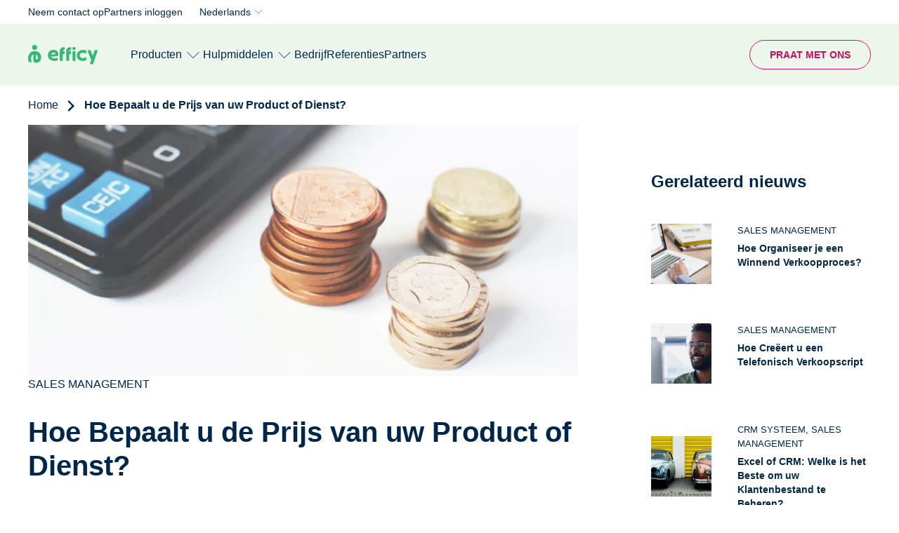

--- FILE ---
content_type: text/html; charset=UTF-8
request_url: https://www.efficy.com/nl/verkoopprijs-bepalen/
body_size: 10649
content:
<!DOCTYPE html><html lang="nl" dir="ltr" prefix="og: https://ogp.me/ns#"><head><script id="Cookiebot" src="https://consent.cookiebot.com/uc.js" data-cbid="8bb3ab6e-e8ea-4390-b62c-0abed4699d5d" data-blockingmode="auto" type="text/javascript"></script><script>(function(w,d,s,l,i){w[l]=w[l]||[];w[l].push({'gtm.start':
new Date().getTime(),event:'gtm.js'});var f=d.getElementsByTagName(s)[0],
j=d.createElement(s),dl=l!='dataLayer'?'&l='+l:'';j.async=true;j.src=
'https://www.googletagmanager.com/gtm.js?id='+i+dl;f.parentNode.insertBefore(j,f);
})(window,document,'script','dataLayer','GTM-WG2X9FFM');</script><meta charset="utf-8" /><noscript><style>form.antibot * :not(.antibot-message) { display: none !important; }</style></noscript><meta name="description" content="De verkoopprijs is een van de belangrijkste factoren bij de verkoop. In dit artikel laten we u zien hoe u dit het beste kunt berekenen." /><link rel="canonical" href="https://www.efficy.com/nl/verkoopprijs-bepalen/" /><meta property="og:site_name" content="Efficy" /><meta property="og:url" content="https://www.efficy.com/nl/verkoopprijs-bepalen/" /><meta property="og:title" content="Hoe Bepaalt u de Prijs van uw Product of Dienst?" /><meta property="og:description" content="Als ik nadenk over de prijs en hoe die te bepalen, herinner ik me altijd een grap die een vriend van mij van de universiteit me altijd vertelde: ‘Ik ben één van de weinige mensen die het meest weten over de prijsstelling in deze school’. Het feit dat hij drie keer het betreffende vak opnieuw heeft moeten doen, heeft ongetwijfeld niets te maken met het verhaal, hahaha. Het feit is dat we nooit begrepen hebben waarom hij het vak zo vaak opnieuw heeft moeten doen, het was immers heel eenvoudig. Bijna anekdotisch, als ik het zelf zeg. " /><meta property="og:image" content="https://www.efficy.com/sites/default/files/2023-04/precio-1_0.jpg" /><meta property="og:image:url" content="https://www.efficy.com/sites/default/files/2023-04/precio-1_0.jpg" /><meta name="twitter:card" content="summary_large_image" /><meta name="twitter:site" content="@EfficyCRM" /><meta name="twitter:title" content="Efficy" /><link rel="alternate" hreflang="x-default" href="https://www.efficy.com/" /><meta name="MobileOptimized" content="width" /><meta name="HandheldFriendly" content="true" /><meta name="viewport" content="width=device-width, initial-scale=1.0" /><script type="application/ld+json">{"@context": "https://schema.org","@graph": [{"@type": "Organization","@id": "https://www.efficy.com/#organization","description": "efficy is a European CRM software provider offering modular, GDPR-compliant customer relationship management solutions tailored to businesses of all sizes.","name": "efficy","sameAs": ["https://www.linkedin.com/company/efficy/","https://www.facebook.com/EfficyCRM/","https://twitter.com/efficycrm","https://www.youtube.com/@efficyCRM"],"url": "https://www.efficy.com/","telephone": "+32-2-648-18-00","contactPoint": {"@type": "ContactPoint","availableLanguage": ["en","fr","es","nl","sv","da","no"],"areaServed": {"@type": "Country","name": ["Belgium","France","Netherlands","Spain","Denmark","Sweden","Norway","Luxembourg"]}},"logo": {"@type": "ImageObject","url": "https://www.efficy.com/themes/custom/efficy/logo.svg","width": "250","height": "60"},"address": {"@type": "PostalAddress","streetAddress": "Mechelsesteenweg 455","addressLocality": "Kraainem","addressRegion": "Flemish Brabant","postalCode": "1950","addressCountry": "BE"}},{"@type": "WebPage","@id": "https://www.efficy.com/#webpage","inLanguage": "en"},{"@type": "WebSite","@id": "https://www.efficy.com/#website","name": "efficy","publisher": {"@type": "Organization","@id": "https://www.efficy.com/#organization","url": "https://www.efficy.com/"}}]
}</script><link rel="icon" href="/themes/custom/efficy/favicon.ico" type="image/vnd.microsoft.icon" /><link rel="alternate" hreflang="en" href="https://www.efficy.com/selling-price/" /><link rel="alternate" hreflang="fr" href="https://www.efficy.com/fr/prix-de-vente/" /><link rel="alternate" hreflang="es" href="https://www.efficy.com/es/precio-de-venta/" /><link rel="alternate" hreflang="nl" href="https://www.efficy.com/nl/verkoopprijs-bepalen/" /><title>Gids voor de prijs van je product of dienst | efficy</title><link rel="stylesheet" media="all" href="/sites/default/files/css/css_eMfxvXGQPNzlXxnkhFlf8L0jqRq7DChjlmU6b4mG19I.css?delta=0&amp;language=nl&amp;theme=efficy&amp;include=eJw1yEEKgDAMBdELRXMkSe2vBJpWTFR6e0FxM_AGpeg6eKs9SSV8aj2D0EJjLLCEzKvsob2RIatw0Ro45n96SJy-GNxlg_Pn6Tf58IBxEgdditv57Ww9nxUP4pMysg" /><link rel="stylesheet" media="all" href="/sites/default/files/css/css_5ZTr6BLc0tvH0hsggO_-69cNlUoIcnBjLqEDuPMYZp0.css?delta=1&amp;language=nl&amp;theme=efficy&amp;include=eJw1yEEKgDAMBdELRXMkSe2vBJpWTFR6e0FxM_AGpeg6eKs9SSV8aj2D0EJjLLCEzKvsob2RIatw0Ro45n96SJy-GNxlg_Pn6Tf58IBxEgdditv57Ww9nxUP4pMysg" /></head><body class="path-node page-node-type-blog"> <noscript><iframe src="https://www.googletagmanager.com/ns.html?id=GTM-WG2X9FFM"
height="0" width="0" style="display:none;visibility:hidden"></iframe></noscript> <a href="#main-content" class="visually-hidden focusable skip-link"> Overslaan en naar de inhoud gaan </a><div class="dialog-off-canvas-main-canvas" data-off-canvas-main-canvas><div style="--breadcrumbs-bg-color:#FFFFFF;--breadcrumbs-text-color:#00274A" class="layout-container"><div id="header-wrapper" class="header-wrapper" style="--header-colour: #EDF6EA"><div class="top-header"><div class="uk-container"><div class="region region-header-top"> <nav role="navigation" aria-labelledby="block-efficy-top-header-menu-menu" id="block-efficy-top-header-menu" class="block block-menu navigation menu--secondary-menu"><ul class="menu"><li class="menu-item"> <a href="/nl/contacteer-ons/" data-drupal-link-system-path="node/1582">Neem contact op</a></li><li class="menu-item"> <a href="https://partners.efficy.com/bff/login" target="_blank">Partners inloggen</a></li></ul> </nav><div class="language-switcher-language-url block block-language block-language-blocklanguage-content" id="block-languageswitchercontent" role="navigation"><div class="lang-trigger"><span class="current_lang">Nederlands</span></div><ul class="links"><li hreflang="nl" data-drupal-link-system-path="node/1221" class="is-active" aria-current="page"><a href="/nl/verkoopprijs-bepalen/" class="is-active" hreflang="nl" data-drupal-link-system-path="node/1221">Nederlands</a></li><li hreflang="en" data-drupal-link-system-path="node/1221"><a href="/selling-price/" class="language-link" hreflang="en" data-drupal-link-system-path="node/1221">English</a></li><li hreflang="fr" data-drupal-link-system-path="node/1221"><a href="/fr/prix-de-vente/" class="language-link" hreflang="fr" data-drupal-link-system-path="node/1221">Français</a></li><li hreflang="es" data-drupal-link-system-path="node/1221"><a href="/es/precio-de-venta/" class="language-link" hreflang="es" data-drupal-link-system-path="node/1221">Español</a></li></ul></div></div></div></div> <header id="header" class="header" role="banner" uk-sticky data-sticky-offset="0" data-inverted-class="" data-colour-inactive="--header-colour: #EDF6EA" data-colour-active="--header-colour: #fff" ><div class="uk-container uk-height-1-1"><div class="navigation-regions uk-height-1-1"><div class="mobile-header "><div class="main-navigation"><div class="block block-system block-system-branding-block"> <a href="/nl/" rel="home" class="site-logo" title="Efficy"> <img height="24" width="99" src="/themes/custom/efficy/logo.svg" alt="Home" class="logo" /> <img height="24" width="99" src="/themes/custom/efficy/logo-inverted.svg" alt="Home" class="logo-inverted" /> </a></div> <button role="button" id="mobile-toggle" class="mobile-toggle menu-hamburger uk-hidden@l" aria-label="button"><span class="line"></span><span class="line"></span><span class="line"></span></button></div></div><div class="region region-header-bottom"><div id="block-sitebranding" class="block block-system block-system-branding-block"> <a href="/nl/" rel="home" class="site-logo" title="Efficy"> <img height="24" width="99" src="/themes/custom/efficy/logo.svg" alt="Home" class="logo" /> <img height="24" width="99" src="/themes/custom/efficy/logo-inverted.svg" alt="Home" class="logo-inverted" /> </a></div><nav role="navigation" aria-labelledby="block-main-menu-nl-menu" id="block-main-menu-nl" class="block block-menu navigation menu--main-menu-nl"><ul data-region="header_bottom" class="menu menu-level-0"><li class="menu-item menu-item--expanded"> <a href="/nl/" data-drupal-link-system-path="&lt;front&gt;">Producten</a><div class="menu_link_content menu-link-contentmain-menu-nl view-mode-default menu-dropdown menu-dropdown-0 menu-type-default"><div class="layout layout-submenu layout-submenu-vertical"><div class="back-button"><img src="/themes/custom/efficy/images/icons/arrow-right-green.svg"></div><div class="region-main"><div class="main-first"><div class="block block-layout-builder block-inline-blockmultilevel-submenu"><div class="group-parent"><div class="field field--name-field-title field--type-string field--label-hidden"> Enterprise</div><div class="field field--name-field-short-description field--type-string field--label-hidden"> Moderne en flexibele CRM-oplossing</div></div><div class="field field--name-field-items field--type-entity-reference field--label-hidden field__items"><div class="back-button"><img src="/themes/custom/efficy/images/icons/arrow-right-green.svg"></div> <article class="block-inline-blockbasic"><div class="clearfix text-formatted field field--name-body field--type-text-with-summary field--label-hidden field__item"><p style="color:#37B879;font-size:20px;"><strong>Enterprise</strong></p><p>Ons platform is modern, gebruiksvriendelijk en ontworpen om zich aan te passen aan al uw zakelijke behoeften.</p><p>Type: CRM MarTech</p><p>Voor: Middelgrote en grote bedrijven</p><p><a href="https://www.efficy.com/nl/enterprise/"><strong>Overzicht</strong></a></p><p><a href="https://www.efficy.com/nl/enterprise/prijzen/"><strong>Prijzen</strong></a></p><p><a href="https://www.efficy.com/nl/enterprise/eigenschappen/"><strong>Functies</strong></a></p><p><a href="https://www.efficy.com/nl/enterprise/referenties/"><strong>Referenties</strong></a></p></div> </article></div></div></div><div class="main-second banner-region"><div class="block block-layout-builder block-inline-blockmedia"><div class="field field--name-field-image field--type-entity-reference field--label-hidden"> <img loading="lazy" src="/sites/default/files/styles/wide/public/2025-10/EN-CRM-solutions-white-long.jpg.webp?itok=t3zA_bYM" width="420" height="614" alt="" class="image-style-wide" /></div><div class="field field--name-field-parent-link field--type-link field--label-hidden field__item"><span></span></div></div></div></div><div class="main-bottom-region"><div class="block block-layout-builder block-inline-blockbasic"><div class="clearfix text-formatted field field--name-body field--type-text-with-summary field--label-hidden field__item"><p>Ontdek ons volledige pakket. <strong>Tribe, Enterprise, PerfectView.</strong> <a href="https://www.efficy.com/nl/#suite">Ontdek ons volledige pakket</a></p></div></div></div></div></div></li><li class="menu-item menu-item--expanded"> <a href="/nl/" data-drupal-link-system-path="&lt;front&gt;">Hulpmiddelen</a><div class="menu_link_content menu-link-contentmain-menu-nl view-mode-default menu-dropdown menu-dropdown-0 menu-type-default"><div class="layout layout-submenu layout-submenu-vertical"><div class="back-button"><img src="/themes/custom/efficy/images/icons/arrow-right-green.svg"></div><div class="region-main"><div class="main-first"><div class="block block-layout-builder block-inline-blockmultilevel-submenu"><div class="group-parent"><div class="field field--name-field-title field--type-string field--label-hidden"> Blijf op de hoogte</div></div><div class="field field--name-field-items field--type-entity-reference field--label-hidden field__items"><div class="back-button"><img src="/themes/custom/efficy/images/icons/arrow-right-green.svg"></div> <article class="block-inline-blockbasic"><div class="clearfix text-formatted field field--name-body field--type-text-with-summary field--label-hidden field__item"><p><a href="https://www.efficy.com/nl/nieuws/"><strong>Wat is er nieuw</strong></a><strong>&nbsp;</strong></p><p><a href="https://www.efficy.com/nl/blog/"><strong>Blog</strong></a><strong>&nbsp;</strong></p><p><a href="https://www.efficy.com/nl/evenementen/"><strong>Webinars</strong></a><strong>&nbsp;</strong></p><p><a href="https://www.efficy.com/nl/evenementen/"><strong>Events</strong></a></p></div> </article></div></div><div class="block block-layout-builder block-inline-blockmultilevel-submenu"><div class="group-parent"><div class="field field--name-field-title field--type-string field--label-hidden"> Nieuwste bronnen</div></div><div class="field field--name-field-items field--type-entity-reference field--label-hidden field__items"><div class="back-button"><img src="/themes/custom/efficy/images/icons/arrow-right-green.svg"></div> <article class="block-inline-blockbasic"><div class="clearfix text-formatted field field--name-body field--type-text-with-summary field--label-hidden field__item"><p><a href="https://www.efficy.com/nl/resource/benchmarks-emailmarketing/"><strong>E-mailmarketingbenchmarks 2025&nbsp;</strong></a></p><p><a href="https://www.efficy.com/nl/resource/marketing-template/"><strong>Marketing activiteiten template 2024&nbsp;</strong></a></p><p><a href="https://www.efficy.com/nl/resource/staat-van-crm-rapport/"><strong>Staat van CRM Rapport</strong></a></p></div> </article></div></div><div class="block block-layout-builder block-inline-blockbasic"><div class="clearfix text-formatted field field--name-body field--type-text-with-summary field--label-hidden field__item"><div class="uk-visible@m"><p style="margin-top:25px;"><a style="font-size:20px;line-height:32px;padding:0px 0 0 108px;text-decoration:none;" href="https://www.efficy.com/nl/kenniscentrum/"><strong>Kenniscentrum</strong></a></p></div><div class="uk-hidden@m"><p style="margin-top:20px;"><a style="font-size:20px;line-height:32px;padding:50px 0 0 20px;text-decoration:none;" href="https://www.efficy.com/nl/kenniscentrum/"><strong>Kenniscentrum</strong></a></p></div></div></div></div><div class="main-second banner-region"><div class="block block-layout-builder block-inline-blockmedia"><div class="field field--name-field-image field--type-entity-reference field--label-hidden"> <a href="https://www.efficy.com/nl/resource/benchmarks-emailmarketing/"><img loading="lazy" src="/sites/default/files/styles/wide/public/2025-08/NL-benchmark%20menu%20banner.png.webp?itok=qPtv_Olx" width="420" height="614" alt="Email-benchmark-report-2025" class="image-style-wide"></a></div><div class="field field--name-field-parent-link field--type-link field--label-hidden field__item"><a href="/nl/resource/benchmarks-emailmarketing/">/nl/resource/benchmarks-emailmarketing/</a></div></div></div></div><div class="main-bottom-region"><div class="block block-layout-builder block-inline-blockbasic"><div class="clearfix text-formatted field field--name-body field--type-text-with-summary field--label-hidden field__item"><p>Blader door onze white papers, informatieve brochures, handleidingen en meer <a href="https://www.efficy.com/nl/kenniscentrum/">hier</a>.</p></div></div></div></div></div></li><li class="menu-item"> <a href="/nl/over-ons/" data-drupal-link-system-path="node/770">Bedrijf</a><div class="menu_link_content menu-link-contentmain-menu-nl view-mode-default menu-dropdown menu-dropdown-0 menu-type-default"></div></li><li class="menu-item"> <a href="/nl/referenties/" data-drupal-link-system-path="node/1567">Referenties</a><div class="menu_link_content menu-link-contentmain-menu-nl view-mode-default menu-dropdown menu-dropdown-0 menu-type-default"></div></li><li class="menu-item"> <a href="/nl/partners/" data-drupal-link-system-path="node/2170">Partners</a><div class="menu_link_content menu-link-contentmain-menu-nl view-mode-default menu-dropdown menu-dropdown-0 menu-type-default"></div></li></ul> </nav><nav role="navigation" aria-labelledby="block-ctamenu-menu" id="block-ctamenu" class="block block-menu navigation menu--cta-menu"><ul class="menu"><li class="menu-item"> <a href="/nl/corporate-demo/" id="cta_demo_navbar" data-drupal-link-system-path="node/2475">Praat met ons</a></li></ul> </nav><nav role="navigation" aria-labelledby="block-efficy-secondarymenu-menu" id="block-efficy-secondarymenu" class="block block-menu navigation menu--secondary-menu"><ul class="menu"><li class="menu-item"> <a href="/nl/contacteer-ons/" data-drupal-link-system-path="node/1582">Neem contact op</a></li><li class="menu-item"> <a href="https://partners.efficy.com/bff/login" target="_blank">Partners inloggen</a></li></ul> </nav><div class="language-switcher-language-url block block-language block-language-blocklanguage-content" id="block-efficy-language-switcher-mobile" role="navigation"><div class="lang-trigger"><span class="current_lang">Nederlands</span></div><ul class="links"><li hreflang="nl" data-drupal-link-system-path="node/1221" class="is-active" aria-current="page"><a href="/nl/verkoopprijs-bepalen/" class="is-active" hreflang="nl" data-drupal-link-system-path="node/1221">Nederlands</a></li><li hreflang="en" data-drupal-link-system-path="node/1221"><a href="/selling-price/" class="language-link" hreflang="en" data-drupal-link-system-path="node/1221">English</a></li><li hreflang="fr" data-drupal-link-system-path="node/1221"><a href="/fr/prix-de-vente/" class="language-link" hreflang="fr" data-drupal-link-system-path="node/1221">Français</a></li><li hreflang="es" data-drupal-link-system-path="node/1221"><a href="/es/precio-de-venta/" class="language-link" hreflang="es" data-drupal-link-system-path="node/1221">Español</a></li></ul></div></div></div></div> </header></div> <main role="main"> <a id="main-content" tabindex="-1"></a><div class="layout-content"><div class="region region-content"> <nav class="breadcrumb" role="navigation" aria-labelledby="system-breadcrumb"> <span id="system-breadcrumb" class="visually-hidden">Kruimelpad</span><ol class="uk-container"><li class="breadcrumb-item first second-to-last"> <a href="/nl/">Home</a> <svg width="13" height="20" viewBox="0 0 13 20" fill="none" xmlns="http://www.w3.org/2000/svg"> <path d="M2 18L10 10.1766L2 2" stroke="currentColor" stroke-width="3" stroke-linecap="round"/> </svg></li><li class="breadcrumb-item last"> Hoe Bepaalt u de Prijs van uw Product of Dienst?</li></ol> </nav><div id="block-mainpagecontent" class="block block-system block-system-main-block"><script type="text/javascript">
window.rsConf = {general: {usePost: true}};
</script><div class="uk-container"><article data-toc lang="nl" class="node node--type-blog node--view-mode-full"><div class="main-container"><div class="node__content"><div class="field field--name-field-image field--type-entity-reference field--label-hidden"> <article class="media-3650 media media--type-image media--view-mode-default"><div class="field field--name-field-media-image field--type-image field--label-hidden field__item"> <img loading="eager" src="/sites/default/files/styles/full_width/public/2023-04/precio-1_0.jpg.webp?itok=b5sMMrdy" width="900" height="412" alt="precio-1.jpg" class="image-style-full-width" /></div> </article></div><div class="field field--name-field-category field--type-entity-reference field--label-hidden field__items"> Sales management</div><h1><span class="field field--name-title field--type-string field--label-hidden">Hoe Bepaalt u de Prijs van uw Product of Dienst?</span></h1><div class="blog-stats"> 5 minuten lezen</div><div id="blog-content"><div class="clearfix text-formatted field field--name-body field--type-text-with-summary field--label-hidden field__item"><p><strong>Als ik nadenk over de prijs en hoe die te bepalen, herinner ik me altijd een grap</strong> die een vriend van mij van de universiteit me altijd vertelde: ‘<em>Ik ben één van de weinige mensen die het meest weten over de prijsstelling in deze school’. </em>Het feit dat hij drie keer het betreffende vak opnieuw heeft moeten doen, heeft ongetwijfeld niets te maken met het verhaal, hahaha. Het feit is dat we nooit begrepen hebben waarom hij het vak zo vaak opnieuw heeft moeten doen, het was immers heel eenvoudig. Bijna anekdotisch, als ik het zelf zeg.&nbsp;<br><br>In feite heb ik <strong>alles wat ik tijdens mijn studie geleerd heb en alles wat ik heb geleerd over hoe de beste prijs te bepalen in mijn carrière, samengevat in dit artikel</strong>. Als u meer wilt weten over dit onderwerp (en de opleiding niet wilt herhalen als u deze in de toekomst moet volgen), lees dan het artikel aandachtig door.</p><h2>Waarom is de prijs zo belangrijk?</h2><p><strong>Veel mensen besteden weinig tijd aan het nadenken over het bepalen van de prijs</strong> van hun diensten en producten en dat is een vergissing. Een grote fout... <strong>De prijs is om drie redenen een van de meest gevoelige aspecten bij </strong><a href="/nl/verkoop/" data-entity-type="node" data-entity-uuid="a6f0bbb3-dfb4-4809-902a-20004dd5330c" data-entity-substitution="canonical" title="Onderneem Effectiever en Krijg meer Verkoop door Gebruik te Maken van een CRM-Systeem Applicatie"><strong>verkoop</strong></a> op verschillende markten.</p><h3>De verkoopprijs is de enige referentiewaarde voor de klant.</h3><p><strong>Of uw product nu duur of goedkoop is, dit is vaak de belangrijkste manier waarop uw klant beoordeelt of uw product goed of slecht is. </strong>Dit is vooral van toepassing in technologische en technische markten waar de klant geen expert is op dit gebied.&nbsp;<br><br>Laten we, om deze stelling te ondersteunen, de volgende vergelijking nemen. U wint de loterij en wil een vriend een ballonvaart aanbieden omdat het zijn levensdroom is. U vindt 2 opties:</p><ul><li>De eerste optie kost 750 euro.</li><li>De tweede 6.300 euro.</li></ul><p>Ik durf te wedden dat u niet overtuigd bent om voor optie 1 te kiezen en met een gerust hart uw vriend met zijn vriendin erin in te laten stappen en weg te vliegen. Een dergelijke lage prijs (en het grote verschil met optie 2) zal u ongetwijfeld denken dat er iets niet klopt. Deze ballonvaart kan niet van goede kwaliteit zijn. Voor uw klanten is het dit hetzelfde als het gaat over uw producten en diensten. Hou dat in gedachten.</p><h3>De verkoopprijs bepaalt uw inkomen en uw marge.</h3><p><strong>Afhankelijk van de door u vastgestelde verkoopprijs zal uw omzet hoger of lager zijn en vooral uw marge variëren.</strong>&nbsp;<br><br>Als u <strong>veel bedrijfs-, marketing- en andere kosten</strong> heeft, heeft u <strong>hoge marges nodig</strong>. In de horeca is het bijvoorbeeld de marktnorm om een marge van 66% te hanteren. 33% is voor het betalen van rekeningen en salarissen en de resterende 33% is de werkelijke winst.</p><h3>De verkoopprijs bepaalt uw kansen op het aantrekken van klanten</h3><p><strong>Als uw verkoopprijs erg laag is en u geen erg hoge marge heeft, zult u waarschijnlijk geen reclamecampagnes kunnen doen</strong>, tenzij u een erg hoog verkoopvolume heeft. In dat geval hoef je niet echt promotie te maken.&nbsp;<br><br>Aan de andere kant, <strong>als je een zeer hoge marge hebt</strong>, kunt u misschien een zeer grote inspanning leveren om klanten aan te trekken, maar u kunt ook <strong>een prijs hebben die buiten de markt ligt</strong>. U moet deze twee variabelen controleren om het <strong>best mogelijke evenwicht</strong> voor uw product te vinden.</p><p></p><div data-entity-type="block_content" data-entity-uuid="6ee54c39-fb49-4b61-b987-73e7a4ae115e" data-embed-button="image-banner" data-entity-embed-display="view_mode:block_content.full" data-langcode="nl" data-entity-embed-display-settings="[]" class="image_banner"><div class="field field--name-field-image field--type-entity-reference field--label-hidden"> <article class="media-5427 media media--type-image media--view-mode-full"><div class="field field--name-field-media-image field--type-image field--label-hidden field__item"> <img loading="eager" src="/sites/default/files/styles/full_width/public/2023-10/5%20ways%20to%20boost%20your%20sales%20NL.png.webp?itok=Cxa9ErPO" width="983" height="251" alt class="image-style-full-width"></div> </article></div><div class="field field--name-field-link field--type-link field--label-hidden field__item"><a href="/nl/resource/vijf-manieren-om-je-verkoop-te-boosten/">/nl/resource/vijf-manieren-om-je-verkoop-te-boosten/</a></div></div><br><h2>Hoe berekent u de verkoopprijs?</h2><p>Er zijn drie belangrijke methoden om de verkoopprijs van een product te berekenen:</p><ul><li>Op basis van de kosten.</li><li>Op basis van de waarde.</li><li>Per marktsegment.</li></ul><h3>Berekenen van de verkoopprijs op basis van de kosten</h3><p>Deze berekeningsmethode <strong>is ideaal voor alle producten en diensten die</strong> <strong>een </strong><em><strong>noodzaak</strong></em><strong> zijn</strong>. Om deze berekening te doen, moet u al uw uitgaven bij elkaar optellen en een marge toevoegen. De marge zal voor een product anders zijn dan voor een dienst.</p><h3>Berekenen van de verkoopprijs van een product op basis van de kosten</h3><p>Dit lijkt eenvoudig: u berekent de eenheidskosten, voegt een marge toe en lanceert, maar veel mensen gebruiken een formule die niet klopt:</p><article class="media-1310 media media--type-image media--view-mode-default" data-entity-embed-display="view_mode:media.full"><div class="field field--name-field-media-image field--type-image field--label-hidden field__item"> <img loading="eager" src="/sites/default/files/styles/full_width/public/2022-12/prijs-nl.png.webp?itok=k-cZyjvh" width="561" height="152" alt="prijs" class="image-style-full-width"></div> </article><p>Het resultaat wijkt niet veel af van het werkelijke resultaat, maar het is verkeerd. De juiste formule is als volgt:</p><article class="media-1311 media media--type-image media--view-mode-default" data-entity-embed-display="view_mode:media.full"><div class="field field--name-field-media-image field--type-image field--label-hidden field__item"> <img loading="eager" src="/sites/default/files/styles/full_width/public/2022-12/prijs2-nl.png.webp?itok=vsFSinoU" width="561" height="152" alt="Prijs 2" class="image-style-full-width"></div> </article><h3>Berekenen van de prijs van een dienst op basis van de kosten</h3><p>In dit geval moet u al uw <strong>maandelijkse uitgaven bij elkaar optellen</strong>: reclame, beheer, kantoor, enz. Laten we ervan uitgaan dat de totale kosten 1.500 euro bedragen. Nu zou u het <strong>aantal factureerbare uren per maand moeten berekenen</strong>. Laten we zeggen ongeveer 120,5 uur per week. Tot slot moet u nadenken over <strong>hoeveel u aan het eind van de maand na het betalen van belastingen wilt verdienen</strong>. Laten we zeggen 2.000 euro.&nbsp;<br><br>U moet dus optellen wat u wilt verdienen, plus uw totale uitgaven en dit delen door uw factureerbare uren:</p><article class="media-1312 media media--type-image media--view-mode-default" data-entity-embed-display="view_mode:media.full"><div class="field field--name-field-media-image field--type-image field--label-hidden field__item"> <img loading="eager" src="/sites/default/files/styles/full_width/public/2022-12/prijs3-nl.png.webp?itok=GT_M4DVP" width="663" height="152" alt="Prijs 3" class="image-style-full-width"></div> </article><p>Het resultaat van het voorbeeld zou 29 € per uur zijn.</p><h3>Berekening van de verkoopprijs op basis van de waarde</h3><p>In mijn ervaring is dit meestal <strong>de meest interessante methode om een prijs te bepalen</strong>. Helaas is het niet gebaseerd op een vooraf bepaalde formule. Het idee achter deze berekening is om <strong>een prijs vast te stellen op basis van de waarde of de resultaten die u aan de koper zult voorleggen</strong>.&nbsp;<br><br>Stel u voor dat u wordt ingehuurd om een audit te doen om de voorraad van een magazijn beter te beheren. Na analyse berekent u dat ze, als ze eenmaal de door u voorgestelde wijzigingen hebben aangebracht, €30.000 per jaar zullen besparen aan opslagkosten, personeel en processen. Op basis hiervan bepaalt u welk percentage van deze waarde u wilt terugverdienen en stelt u de prijs vast. Bijvoorbeeld: 33% van de waarde, oftewel €10.000.&nbsp;<br><br>Als uw product of dienst niet leidt tot directe besparingen of financieel voordeel voor uw klant, is het moeilijker om dit cijfer te berekenen, maar u begrijpt het idee. In plaats van te berekenen op basis van wat het u kost, doet u het op basis van wat het de <a href="/nl/klantloyaliteit/" data-entity-type="node" data-entity-uuid="92a8e8c1-eed3-4185-ad1c-d86391e60ce9" data-entity-substitution="canonical" title="Gids voor het opbouwen en behouden van klantloyaliteit">klant</a> oplevert.</p><h3>Berekening van de verkoopprijs per marktsegment</h3><p><strong>Het is de meest onschuldige manier om een prijs te bepalen en één van de meest gebruikte.</strong></p><ul><li>U wilt weten hoeveel uw concurrenten vragen om hetzelfde product of dezelfde dienst als u.</li><li>U laat de prijs een beetje zakken om ze in prijs te verslaan.</li><li>Bingo! U heeft de prijs bepaald.</li></ul><p>Dit is echter ook veruit<strong> de slechtste manier om een prijs te bepalen</strong>, maar als u vastbesloten bent om deze methode te gebruiken, denk dan in ieder geval na over hoe u uzelf wilt positioneren. Wilt u overkomen als de beste op de markt of de slechtste? Of wilt u zich serieus positioneren als de top? In mijn ervaring is de tweede optie bijna altijd beter, dus als u deze methode gebruikt, hou hier dan rekening mee.&nbsp;<br>&nbsp;</p><p></p><div data-entity-type="block_content" data-entity-uuid="ef811453-6b85-49c8-a6ed-935ac938caa0" data-embed-button="banner_blocks" data-entity-embed-display="view_mode:block_content.full" data-langcode="nl" data-entity-embed-display-settings="[]" class="banner"><div class="field field--name-field-title field--type-string field--label-hidden field__item">Probeer efficy. De meest complete CRM.</div><div class="field field--name-field-link field--type-link field--label-hidden field__item"><a href="/nl/corporate-demo/">Probeer het nu gratis</a></div></div><p>&nbsp;</p><p><strong>Lees meer:</strong>&nbsp;<br><br><a href="/nl/crm-systeem-kosten/" data-entity-type="node" data-entity-uuid="da3fa80d-136c-4ce8-bc19-9693e8c35fea" data-entity-substitution="canonical" title="CRM systeem kosten, hoeveel kost een CRM voor uw bedrijf?">Ontdek wat er echt achter de prijzen van een CRM zit.</a></p></div></div></div></div><div class="sidebar"><div id="toc"></div><div class="related"><p class="sidebar-title">Gerelateerd nieuws</ph4><div class="views-element-container"><div class="view view-related-blogs view-id-related_blogs view-display-id-block_1 js-view-dom-id-5f13ee6182f1f1506f3a018f2b95e9263cbf4eda141985aaa4cc497e1749b1d5"><div class="view-content"><div class="views-row"><div class="popular-wrapper"><div class="teaser-image"> <article class="media-3461 media media--type-image media--view-mode-default"><div class="field field--name-field-media-image field--type-image field--label-hidden field__item"> <img loading="eager" src="/sites/default/files/styles/full_width/public/2023-04/procesodeventas_0.jpg.webp?itok=mRjvAZHo" width="900" height="412" alt="procesodeventas.jpg" class="image-style-full-width" /></div> </article></div><div class="teaser-data"><div class="teaser_category">Sales management</div><div class="teaser_title"><a href="/nl/verkoopproces/" hreflang="nl">Hoe Organiseer je een Winnend Verkoopproces?</a></div></div></div></div><div class="views-row"><div class="popular-wrapper"><div class="teaser-image"> <article class="media-3583 media media--type-image media--view-mode-default"><div class="field field--name-field-media-image field--type-image field--label-hidden field__item"> <img loading="eager" src="/sites/default/files/styles/full_width/public/2023-04/script-vente_0.jpg.webp?itok=i-f0Zaxz" width="900" height="412" alt="script-vente.jpg" class="image-style-full-width" /></div> </article></div><div class="teaser-data"><div class="teaser_category">Sales management</div><div class="teaser_title"><a href="/nl/telefonisch-verkoopscript/" hreflang="nl">Hoe Creëert u een Telefonisch Verkoopscript</a></div></div></div></div><div class="views-row"><div class="popular-wrapper"><div class="teaser-image"> <article class="media-3585 media media--type-image media--view-mode-default"><div class="field field--name-field-media-image field--type-image field--label-hidden field__item"> <img loading="eager" src="/sites/default/files/styles/full_width/public/2023-04/comparison-two-cars_0.jpg.webp?itok=-uI42BNL" width="900" height="412" alt="comparison-two-cars.jpg" class="image-style-full-width" /></div> </article></div><div class="teaser-data"><div class="teaser_category">CRM systeem, Sales management</div><div class="teaser_title"><a href="/nl/crm-of-excel/" hreflang="nl">Excel of CRM: Welke is het Beste om uw Klantenbestand te Beheren?</a></div></div></div></div></div></div></div></div><div class="most-popular"><p class="sidebar-title">Populairst</p><div class="views-element-container"><div class="view view-most-popular view-id-most_popular view-display-id-block_1 js-view-dom-id-50236eeea251306fe400b81349401ba993c6de504d75edd9c30c1dfcf5843c89"><div class="view-content"><div class="views-row"><div class="popular-wrapper"><div class="teaser-image"> <article class="media-3592 media media--type-image media--view-mode-default"><div class="field field--name-field-media-image field--type-image field--label-hidden field__item"> <img loading="eager" src="/sites/default/files/styles/full_width/public/2023-04/restaurant_0.jpg.webp?itok=2T7kfvd4" width="900" height="412" alt="restaurant.jpg" fetchpriority="high" class="image-style-full-width" /></div> </article></div><div class="teaser-data"><div class="teaser_title"><a href="/nl/klantervaring-restaurants/" hreflang="nl">Klantervaring in Restaurants: het is Maken of Kraken</a></div></div></div></div><div class="views-row"><div class="popular-wrapper"><div class="teaser-image"> <article class="media-3568 media media--type-image media--view-mode-default"><div class="field field--name-field-media-image field--type-image field--label-hidden field__item"> <img loading="eager" src="/sites/default/files/styles/full_width/public/2023-04/crm-para-hoteles-1_0.jpeg.webp?itok=vCJe04BQ" width="900" height="412" alt="crm-para-hoteles-1.jpeg" class="image-style-full-width" /></div> </article></div><div class="teaser-data"><div class="teaser_title"><a href="/nl/hotelsector-crm/" hreflang="nl">Implementatie en Voordelen van een CRM Voor de Hotelsector</a></div></div></div></div><div class="views-row"><div class="popular-wrapper"><div class="teaser-image"> <article class="media-4688 media media--type-image media--view-mode-default"><div class="field field--name-field-media-image field--type-image field--label-hidden field__item"> <img loading="eager" src="/sites/default/files/styles/full_width/public/2023-06/agent-general-coonecte.jpg.webp?itok=dGzxAVUg" width="900" height="412" alt="agent-general-coonecte.jpg" class="image-style-full-width" /></div> </article></div><div class="teaser-data"><div class="teaser_title"><a href="/nl/digitale-verzekeringsmakelaar/" hreflang="nl">Digitale Verzekeringsmakelaar en Digitale Transformatie</a></div></div></div></div></div></div></div></div><div class="social-bar"><ul class="social-media-links--platforms"><li> <a href="https://www.linkedin.com/company/efficy/"> <img height="40" width="40" src="/themes/custom/efficy/images/icons/linkedin_blue.svg" alt="Linkedin" /> </a></li><li> <a href="https://www.youtube.com/user/EfficyCRM"> <img height="40" width="40" src="/themes/custom/efficy/images/icons/youtube_blue.svg" alt="Youtube" /> </a></li><li> <a href="https://www.instagram.com/efficycompany/"> <img height="40" width="40" src="/themes/custom/efficy/images/icons/instagram_blue.svg" alt="Instagram" /> </a></li></ul></div></div></article></div></div></div></div> </main> <footer id="footer" class="footer" role="contentinfo"><div class="uk-container"><div class="footer-wrapper"><div class="menu-social"><div class="region region-footer"> <nav role="navigation" aria-labelledby="block-footer-menu" id="block-footer" class="block block-menu navigation menu--footer"><ul class="menu"><li class="menu-item menu-item--expanded"> <span>Producten</span><ul class="menu"><li class="menu-item"> <a href="/nl/enterprise/" data-drupal-link-system-path="node/2270">Enterprise</a></li><li class="menu-item"> <a href="/nl/hoe-migreren/" data-drupal-link-system-path="node/1574">Waarom migreren naar efficy</a></li><li class="menu-item"> <a href="/nl/gdpr-compliancy/" data-drupal-link-system-path="node/1735">AVG</a></li></ul></li><li class="menu-item menu-item--expanded"> <span>Ontdekken</span><ul class="menu"><li class="menu-item"> <a href="/nl/partners/" data-drupal-link-system-path="node/2170">Partnerprogramma</a></li><li class="menu-item"> <a href="/nl/beveiliging/" data-drupal-link-system-path="node/2629">Security Hub</a></li><li class="menu-item"> <a href="/nl/nieuwsbrief/" data-drupal-link-system-path="node/1734">Ontvang onze nieuwsbrief</a></li><li class="menu-item"> <a href="/nl/crm-betekenis/" data-drupal-link-system-path="node/1181">CRM Systeem</a></li></ul></li><li class="menu-item menu-item--expanded"> <span>Bedrijf</span><ul class="menu"><li class="menu-item"> <a href="/nl/over-ons/" data-drupal-link-system-path="node/770">Bedrijf</a></li><li class="menu-item"> <a href="https://jobs.efficy.com/">Carrières</a></li><li class="menu-item"> <a href="/nl/nieuws/" data-drupal-link-system-path="node/1563">Nieuws</a></li><li class="menu-item"> <a href="/nl/referenties/" data-drupal-link-system-path="node/1567">Referenties</a></li></ul></li><li class="menu-item menu-item--expanded"> <span>Hulpmiddelen</span><ul class="menu"><li class="menu-item"> <a href="/nl/team-klantenservice/" data-drupal-link-system-path="node/1573">Klantenservice</a></li><li class="menu-item"> <a href="/nl/kenniscentrum/" data-drupal-link-system-path="node/1568">Kenniscentrum</a></li><li class="menu-item"> <a href="/nl/evenementen/" data-drupal-link-system-path="node/1571">Evenementen &amp; webinars</a></li><li class="menu-item"> <a href="/nl/blog/" data-drupal-link-system-path="node/1742">Blog</a></li></ul></li></ul> </nav></div></div><div class="newsletter-social-media-block"><div class="newsletter-block"><div class="region region-newsletter-block"><div id="block-efficy-footerg2en" class="block block-block-content block-block-content9c731001-3996-4400-8e2d-892493f54681"><div class="clearfix text-formatted field field--name-body field--type-text-with-summary field--label-hidden field__item"><div><div style="display:inline-block;float:left;"><article class="media-6671 media media--type-image media--view-mode-default"><div class="field field--name-field-media-image field--type-image field--label-hidden field__item"> <img loading="eager" src="/sites/default/files/styles/full_width/public/2024-10/g2-logo-.png.webp?itok=Q6qjREIx" width="39" height="40" alt class="image-style-full-width"></div> </article></div><div style="display:inline-block;"><p style="line-height:0!important;margin-bottom:12px;"><strong style="padding-left:1rem;">#1 voor gebruiksvriendelijkheid</strong>&nbsp;</p><article class="media-6670 media media--type-image media--view-mode-default" style="width:120px!important;"><div class="field field--name-field-media-image field--type-image field--label-hidden field__item"> <img loading="eager" src="/sites/default/files/styles/full_width/public/2024-08/stars.png.webp?itok=Usj2PZvG" width="112" height="17" alt class="image-style-full-width"></div> </article></div><h3 style="font-size:18px;margin-left:16px;margin-top:20px;">Gebruikers houden van ons op G2,<br>ontdek waarom!</h3><p style="margin-left:16px;"><a class="uk-button uk-button-transparent" style="text-decoration:none !important;" href="/nl/corporate-demo/" data-entity-type="node" data-entity-uuid="208d74f3-ee8f-47c1-96bc-c2eb6a4a364a" data-entity-substitution="canonical" title="Corporate Demo">Praat met ons</a></p><p>&nbsp;</p></div></div></div></div></div></div></div></div><div class="region region-footer-bottom"><div class="uk-container"><div class="footer-bottom_wrapper"> <nav role="navigation" aria-labelledby="block-footerbottom-menu" id="block-footerbottom" class="block block-menu navigation menu--footer-bottom"><ul class="menu"><li class="menu-item"> <span>© 2025 efficy</span></li><li class="menu-item"> <a href="/nl/algemene-voorwaarden/" data-drupal-link-system-path="node/1691">Gebruiksvoorwaarden</a></li><li class="menu-item"> <a href="/nl/privacybeleid/" data-drupal-link-system-path="node/1686">Privacybeleid</a></li><li class="menu-item"> <a href="/nl/cookiebeleid/" target="_self" data-drupal-link-system-path="node/1741">Cookiebeleid</a></li><li class="menu-item"> <a href="/nl/algemene-verkoopvoorwaarden/" data-drupal-link-system-path="node/1765">Verkoopvoorwaarden</a></li></ul> </nav><div class="language-switcher-language-url block block-language block-language-blocklanguage-content" id="block-languageswitchercontent-2" role="navigation"><div class="lang-trigger"><span class="current_lang">Nederlands</span></div><ul class="links"><li hreflang="nl" data-drupal-link-system-path="node/1221" class="is-active" aria-current="page"><a href="/nl/verkoopprijs-bepalen/" class="is-active" hreflang="nl" data-drupal-link-system-path="node/1221">Nederlands</a></li><li hreflang="en" data-drupal-link-system-path="node/1221"><a href="/selling-price/" class="language-link" hreflang="en" data-drupal-link-system-path="node/1221">English</a></li><li hreflang="fr" data-drupal-link-system-path="node/1221"><a href="/fr/prix-de-vente/" class="language-link" hreflang="fr" data-drupal-link-system-path="node/1221">Français</a></li><li hreflang="es" data-drupal-link-system-path="node/1221"><a href="/es/precio-de-venta/" class="language-link" hreflang="es" data-drupal-link-system-path="node/1221">Español</a></li></ul></div><div class="social-media-wrapper uk-width uk-position-relative"><ul class="social-media-links--platforms"><li> <a href="https://www.linkedin.com/company/efficy/" target="_blank"> <img height="40" width="40" src="/themes/custom/efficy/images/icons/linkedin.svg" alt="Linkedin" loading="lazy"/> </a></li><li> <a href="https://www.youtube.com/user/EfficyCRM" target="_blank"> <img height="40" width="40" src="/themes/custom/efficy/images/icons/youtube.svg" alt="Youtube" loading="lazy"/> </a></li><li> <a href="https://www.instagram.com/efficycompany/" target="_blank"> <img height="40" width="40" src="/themes/custom/efficy/images/icons/instagram.svg" alt="Instagram" loading="lazy"/> </a></li></ul></div></div></div></div> </footer></div></div><script type="application/json" data-drupal-selector="drupal-settings-json">{"path":{"baseUrl":"\/","pathPrefix":"nl\/","currentPath":"node\/1221","currentPathIsAdmin":false,"isFront":false,"currentLanguage":"nl"},"pluralDelimiter":"\u0003","suppressDeprecationErrors":true,"statusMessages":null,"statistics":{"data":{"nid":"1221"},"url":"\/modules\/contrib\/statistics\/statistics.php"},"field_group":{"html_element":{"mode":"full","context":"view","settings":{"classes":"group-parent","show_empty_fields":false,"id":"","label_as_html":false,"element":"div","show_label":false,"label_element":"h3","label_element_classes":"","attributes":"","effect":"none","speed":"fast"}}},"user":{"uid":0,"permissionsHash":"e37db457fa8dda73cbbc2e6eac3ae6d6af40ed6efbb3c79b1d23dfb1c01c4917"}}</script><script src="/core/assets/vendor/jquery/jquery.min.js?v=4.0.0-rc.1"></script><script src="/sites/default/files/js/js_aFNvFDpfO7YhEtGcoPqBeiYGfVnzFWeYPzYl2SpBAIA.js?scope=footer&amp;delta=1&amp;language=nl&amp;theme=efficy&amp;include=eJxNjEEKwCAMwD6k80lStUpBrVhl7PeTDdmOSSAYI_nLhM4t8Fl1wToVvjJldpA3FaBqf9lG7kXM6OTQUuxQUMmAQTLIyzrOBvn4zBOnrIUIJBTzst58A6VCNoc"></script></body></html>

--- FILE ---
content_type: image/svg+xml
request_url: https://www.efficy.com/themes/custom/efficy/images/icons/arrow-up-white.svg
body_size: -269
content:
<svg width="12" height="6" viewBox="0 0 12 6" fill="none" xmlns="http://www.w3.org/2000/svg">
  <path d="M11.4266 5.18616C11.2372 5.39318 10.9315 5.38913 10.7434 5.22171L6.23425 1.20032L1.72454 5.22207C1.52537 5.39793 1.22041 5.38249 1.04129 5.18652C0.863683 4.98867 0.879692 4.68644 1.07784 4.50989L5.88356 0.200865C6.06857 0.0372117 6.34601 0.0372117 6.53117 0.200865L11.3369 4.50989C11.5897 4.68644 11.6048 4.98867 11.4266 5.18616Z" fill="#FFF"/>
</svg>
